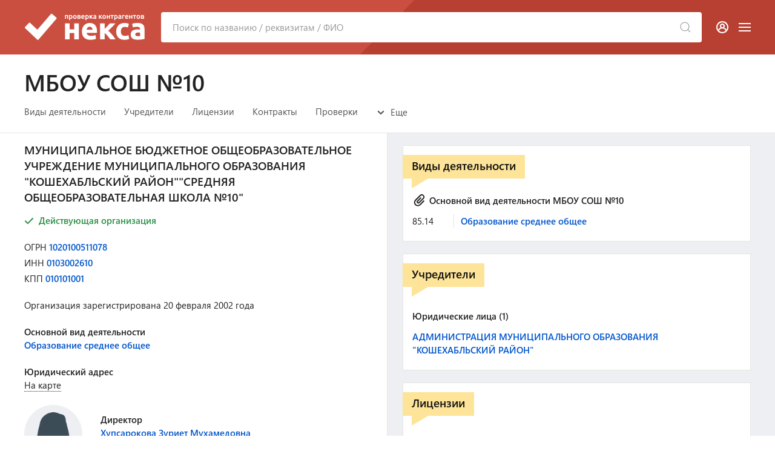

--- FILE ---
content_type: text/html; charset=utf-8
request_url: https://nexxa.ru/company/1020100511078-mbou-sosh-10
body_size: 8410
content:
<!DOCTYPE html>
<html lang="ru">

<head>

<meta http-equiv="Content-Type" content="text/html; charset=utf-8" />
<title>МБОУ СОШ  №10 - х. Игнатьевский - Телефон +78777092783 - ОГРН 1020100511078</title>

<link rel="canonical" href="https://nexxa.ru/company/1020100511078-mbou-sosh-10" />

<meta name="viewport" content="width=device-width, user-scalable=yes, initial-scale=1.0, maximum-scale=5.0" />
<meta name="theme-color" content="#cb4f40">
<meta name="description" content="МУНИЦИПАЛЬНОЕ БЮДЖЕТНОЕ ОБЩЕОБРАЗОВАТЕЛЬНОЕ УЧРЕЖДЕНИЕ МУНИЦИПАЛЬНОГО ОБРАЗОВАНИЯ &quot;КОШЕХАБЛЬСКИЙ РАЙОН&quot;&quot;СРЕДНЯЯ ОБЩЕОБРАЗОВАТЕЛЬНАЯ ШКОЛА  №10&quot; - Директор - Хупсарокова Зуриет Мухамедовна - ОГРН 1020100511078 от 25 декабря 2002 года - ИНН 0103002610 - КПП 010101001 - Республика Адыгея (Адыгея), Кошехабльский район, х. Игнатьевский, ул. Ленина, д. 92" />
<meta name="keywords" content="организация, мбоу сош №10, огрн 1020100511078, инн 0103002610, кпп 010101001, х. игнатьевский, директор, хупсарокова зуриет мухамедовна, телефоны" />


<script>var cssf=false;var jsf=false;</script>
<link rel="stylesheet" href="https://nexxa.ru/cdn/x.css?v=010221" media="print" onload="this.media='all'; this.onload=null; cssf = true; if (cssf && jsf) {document.querySelector('body').style.visibility='visible'; document.querySelector('#loader').style.display='none'};">
<script onload="jsf = true; if (cssf && jsf) {document.querySelector('body').style.visibility='visible'; document.querySelector('#loader').style.display='none'};" src="https://nexxa.ru/cdn/x.js?v=010221" defer></script>

<style>body{visibility:hidden}#loader{visibility:visible;width:100px;height:100px;background-color:#cb4f40;position:absolute;top:0;bottom:0;left:0;right:0;margin:auto;-webkit-animation:sk-rotateplane 1.2s infinite ease-in-out;animation:sk-rotateplane 1.2s infinite ease-in-out}@-webkit-keyframes sk-rotateplane{0%{-webkit-transform:perspective(120px)}50%{-webkit-transform:perspective(120px) rotateY(180deg)}100%{-webkit-transform:perspective(120px) rotateY(180deg) rotateX(180deg)}}@keyframes sk-rotateplane{0%{transform:perspective(120px) rotateX(0) rotateY(0);-webkit-transform:perspective(120px) rotateX(0) rotateY(0)}50%{transform:perspective(120px) rotateX(-180.1deg) rotateY(0);-webkit-transform:perspective(120px) rotateX(-180.1deg) rotateY(0)}100%{transform:perspective(120px) rotateX(-180deg) rotateY(-179.9deg);-webkit-transform:perspective(120px) rotateX(-180deg) rotateY(-179.9deg)}}</style>

<link rel="icon" type="image/png" href="/icons/favicon-16x16.png" sizes="16x16">
<link rel="icon" type="image/png" href="/icons/favicon-32x32.png" sizes="32x32">
<link rel="apple-touch-icon" sizes="180x180" href="/icons/apple-touch-icon.png">
<link rel="manifest" href="/icons/site.webmanifest">

<meta property="og:type" content="website">
<meta property="og:type" content="website"><meta property="og:url" content="https://nexxa.ru//company/1020100511078-mbou-sosh-10">
<meta property="og:title" content="МБОУ СОШ  №10">
<meta property="og:description" content="МУНИЦИПАЛЬНОЕ БЮДЖЕТНОЕ ОБЩЕОБРАЗОВАТЕЛЬНОЕ УЧРЕЖДЕНИЕ МУНИЦИПАЛЬНОГО ОБРАЗОВАНИЯ &quot;КОШЕХАБЛЬСКИЙ РАЙОН&quot;&quot;СРЕДНЯЯ ОБЩЕОБРАЗОВАТЕЛЬНАЯ ШКОЛА  №10&quot; - Директор - Хупсарокова Зуриет Мухамедовна - ОГРН 1020100511078 от 25 декабря 2002 года - ИНН 0103002610 - КПП 010101001 - Республика Адыгея (Адыгея), Кошехабльский район, х. Игнатьевский, ул. Ленина, д. 92">
<meta property="og:image" content="/icons/apple-touch-icon.png">

<meta name="csrf-param" content="authenticity_token" />
<meta name="csrf-token" content="8b34W-jcP4YaRJBlIlWpwegfmqZYur0tqqOyUaxnixuRU-FXJcu6kQ82rFgBN4KHnXFR83V-CfCoFomFb3UX7g" />

<script>if ('serviceWorker' in navigator) { navigator.serviceWorker.register('/sw.js') }</script>

</head>

<body>
<div id="loader"></div>
<header id="header">
<div class="uk-container uk-container-large">
<div class="uk-grid-small" uk-grid>

<div class="pr-3"><a href="/" title="Сервис проверки контрагентов &quot;Некса&quot;"><picture><source srcset="https://nexxa.ru/cdn/images/logo/350x180.webp" type="image/webp" /><img width="200" height="90" src="https://nexxa.ru/cdn/images/logo/350x180.png" title="Сервис проверки контрагентов &quot;Некса&quot;" alt="Сервис проверки контрагентов &quot;Некса&quot;" /></picture></a></div>

<div class="uk-visible@m uk-width-expand" style="margin: auto;">
<form id="top-search-form" class="uk-search uk-search-default uk-width-1-1" action="/search" method="get">
<a title="Найти" uk-search-icon class="uk-search-icon-flip" onclick="document.getElementById('top-search-form').submit();"></a>
<input class="uk-search-input" title="Поиск по названию, реквизитам или ФИО" id="search-input" name="query" autocomplete="off" type="search" placeholder="Поиск по названию / реквизитам / ФИО">
<div uk-dropdown="toggle: false; mode: click; delay-hide: 0;" id="quick-tips">
<ul class="uk-nav uk-dropdown-nav"></ul>
</div>
</form>
</div>

<div class="uk-navbar-right">

<div id="mobile-search-icon" class="uk-hidden@m"><a title="Поиск по названию / реквизитам / ФИО" class="uk-navbar-toggle white-link" href="#modal-search-full" uk-icon="icon: unicons-search" uk-toggle></a></div>
<div id="modal-search-full" class="uk-modal-full uk-modal" uk-modal>
<div class="uk-modal-dialog uk-flex uk-flex-center uk-flex-middle" uk-height-viewport style="background: var(--footer-color); flex-wrap: wrap; flex-direction: column;"><button class="uk-modal-close-full" type="button" uk-icon="icon: close; ratio: 2;" style="background: var(--ui-dark-color); color: #FFF; outline: 0;"></button>
<div class="pb-10 uk-text-large" style="color: #FFF">Поиск по сайту</div>
<form class="uk-search uk-search-navbar uk-width-3-5@l uk-width-4-5@s" action="/search" method="get" id="search-form">
<a title="Найти" uk-search-icon class="uk-search-icon-flip" onclick="document.getElementById('search-form').submit();" style="padding-right: 1rem;"></a><input class="uk-search-input" name="query" type="search" placeholder="" autofocus style="background: #FFF; padding: 2rem;"></form>
</div>
</div>
<div class="pl-2"><a class="white-link" rel="nofollow" title="Личный кабинет" href="/login"><span class="text-icon-0px" uk-icon="icon: unicons-user-circle"></span></a></div>
<div id="menu-toggle-icon" class="pl-4"><a title="Меню сайта" href="#" class="uk-navbar-toggle white-link" uk-navbar-toggle-icon uk-toggle="target: #offcanvas-main-nav"></a></div>
</div>

</div>
</div>

<div id="offcanvas-main-nav" uk-offcanvas="flip: true" class="uk-offcanvas">
<nav class="uk-offcanvas-bar">
<button class="uk-offcanvas-close" type="button" uk-close></button>
<ul class="uk-nav uk-nav-default">
    <li><a rel="nofollow" href="/category?code=all&only=organizations">Организации</a></li>
	<li><a rel="nofollow" href="/category?code=all&only=entrepreneurs">Предприниматели</a></li>
    <li class="uk-nav-divider"></li>
    <li><a rel="nofollow" href="/support/legality">Правовые основания</a></li>
    <li><a rel="nofollow" href="/support/rules">Пользовательское соглашение</a></li>
    <li><a rel="nofollow" href="/support/privacy">Политика конфиденциальности</a></li>
    <li class="uk-nav-divider"></li>
	<li><a rel="nofollow" href="/login">Вход в личный кабинет</a></li>
	<li class="uk-nav-divider"></li>
    <li><a rel="nofollow" href="#feedback" uk-toggle>Обратная связь</a></li>
</ul>
</nav>
</div>
</header>

<main id="content">
<article style="background-color: var(--light-grey-color)" itemscope itemtype="http://schema.org/Organization">

<div class="cnp-header">
<section class="uk-container uk-container-large">

<div>
<h1 class="uk-h1 mb-0" itemprop="name">МБОУ СОШ  №10</h1>
</div>

<nav class="mt-4" uk-navbar="mode: click">
<ul class="uk-navbar-nav">
<li class="uk-visible@m"><a href="#activity-note" uk-scroll>Виды деятельности</a></li>

<li><a href="#founders-note" uk-scroll>Учредители</a></li>
<li class="uk-visible@m"><a href="#licenses-note" uk-scroll>Лицензии</a></li>
<li class="uk-visible@m"><a href="#contracts-note" uk-scroll>Контракты</a></li>

<li class="uk-visible@s"><a href="#inspections-note" uk-scroll>Проверки</a></li>

<li class="ml-3">
<a href="#"><span class="text-icon-1px" uk-icon="icon: unicons-angle-down"></span>&nbsp;Еще</a>
<div class="uk-navbar-dropdown">
<ul class="uk-nav uk-navbar-dropdown-nav">
	
	
	
	<li class="uk-hidden@m"><a href="#licenses-note" uk-scroll>Лицензии</a></li>
	<li class="uk-hidden@m"><a href="#contracts-note" uk-scroll>Контракты</a></li>
	
	<li class="uk-hidden@s"><a href="#inspections-note" uk-scroll>Проверки</a></li>
	<li><a href="#events-note" uk-scroll>События</a></li>
</ul>
</div>
</li>
</ul>
</nav>

</section>
</div>

<div>

<div class="uk-grid-collapse" uk-grid style="background-color: #eeeff2">

<div class="uk-width-1 uk-width-2-5@xl uk-width-1-2@m" style="background-color: #fff; border-right: 1px solid #e5e5e5">

<div class="cnp-left">
<section class="uk-panel">

<h2 class="uk-h4 mb-3" itemprop="legalName">МУНИЦИПАЛЬНОЕ БЮДЖЕТНОЕ ОБЩЕОБРАЗОВАТЕЛЬНОЕ УЧРЕЖДЕНИЕ МУНИЦИПАЛЬНОГО ОБРАЗОВАНИЯ &quot;КОШЕХАБЛЬСКИЙ РАЙОН&quot;&quot;СРЕДНЯЯ ОБЩЕОБРАЗОВАТЕЛЬНАЯ ШКОЛА  №10&quot;</h2>

<div><span class="uk-text-success uk-text-bold -ml-1"><span class="text-icon-3px" uk-icon="icon: unicons-check"></span> Действующая организация</span></div>
<br />

<div class="mb-1">ОГРН <a href="https://companium.ru/id/1020100511078-mbou-sosh-10">1020100511078</a></div>
<div class="mb-1">ИНН <a href="https://companium.ru/id/1020100511078-mbou-sosh-10" itemprop="taxID">0103002610</a></div>
<div class="mb-1">КПП <a href="https://companium.ru/id/1020100511078-mbou-sosh-10" id="copy-kpp">010101001</a></div>
<br />

<div class="-mt-1">Организация зарегистрирована <span itemprop="foundingDate">20 февраля 2002 года</span></div>
<br />

<div class="uk-text-bold">Основной вид деятельности</div>
<div><a href="/category?code=851400&only=organizations">Образование среднее общее</a></div>
<br />

<div class="uk-text-bold">Юридический адрес</div>
<div itemprop="address" itemscope itemtype="http://schema.org/PostalAddress"></div>
<a class="pseudo-link" href="#map" uk-toggle>На карте</a><br /><br />
<div id="map" class="uk-modal-full" uk-modal>
    <div class="uk-modal-dialog">
        <button class="uk-modal-close-full uk-close-large" type="button" uk-close></button>
        <div class="uk-grid-collapse uk-child-width-1-2@s uk-flex-middle" uk-grid>
            <div class="uk-width-1-1" uk-height-viewport>
            <iframe frameborder="0" style="overflow:hidden;height:100vh;width:100%" height="100vh" width="100%" src=""></iframe>
            </div>
        </div>
    </div>
</div>

<div uk-grid class="uk-grid-small">

<div class="mr-4">
<picture><source srcset="https://nexxa.ru/cdn/images/female_no_photo.webp" type="image/webp" /><img width="96" height="96" src="https://nexxa.ru/cdn/images/female_no_photo.png" title="МБОУ СОШ  №10 - Хупсарокова Зуриет Мухамедовна" alt="МБОУ СОШ  №10 - Хупсарокова Зуриет Мухамедовна" /></picture>
</div>

<div class="uk-width-expand vertical-middle">
<div>
<div class="uk-text-bold -mt-1">Директор</div>
<a href="/person/010300059072-hupsarokova-zuriet-muhamedovna">Хупсарокова Зуриет Мухамедовна</a><div>ИНН <span id="copy-leader-inn">010300059072</span>&nbsp;&nbsp;<span id="copy-leader-inn-icon" onclick="copyToClipboard('copy-leader-inn')" uk-tooltip="Копировать?" class="copy-icon" uk-icon="icon: fi-copy"></span></div>

</div>
</div>

</div>

<br />



<div class="uk-text-bold">Организационно-правовая форма</div>
<div>Муниципальные бюджетные учреждения</div>
<br>


<div class="uk-text-bold">Единый реестр субъектов малого и среднего предпринимательства</div>
<div>Не входит в реестр</div>
<br>



<div class="grey-block">
<div class="uk-h6 grey-header">Оценка рисков</div>

<div class="-ml-1 uk-text-bold uk-text-success"><span class="text-icon-3px" uk-icon="icon: unicons-check"></span> Организация зарегистрирована 24 года назад</div>




<div class="-ml-1 uk-text-bold uk-text-success"><span class="text-icon-3px" uk-icon="icon: unicons-check"></span> Нет долгов по исполнительным производствам</div>


<div class="-ml-1 uk-text-bold uk-text-success"><span class="text-icon-2px" uk-icon="icon: unicons-check"></span> Организация не включена в реестр недобросовестных поставщиков</div>


<div class="-ml-1 uk-text-bold uk-text-success"><span class="text-icon-2px" uk-icon="icon: unicons-check"></span> Нет дисквалифицированных лиц в составе исполнительных органов</div>


<div class="-ml-1 uk-text-bold uk-text-success"><span class="text-icon-2px" uk-icon="icon: unicons-check"></span> Нет массовых руководителей</div>


<div class="-ml-1 uk-text-bold uk-text-success"><span class="text-icon-2px" uk-icon="icon: unicons-check"></span> Нет массовых учредителей</div>


</div>
<br>

<div class="grey-block">
<div class="uk-h6 grey-header">Выписка из ЕГРЮЛ</div>

<div>

<p>Вы можете скачать официальную выписку из ЕГРЮЛ по МБОУ СОШ  №10 от Федеральной Налоговой Службы</p>

<span class="text-icon-3px" uk-icon="icon: unicons-cloud-download"></span>&nbsp;&nbsp;<a href="#tax-service-report" onclick="get_tax_service_report_link();" uk-toggle>Скачать выписку</a>

</div>
</div>

<br>

<div id="tax-service-report" class="uk-flex-top" uk-modal>
<div class="uk-modal-dialog uk-margin-auto-vertical">
<button class="uk-modal-close-default" type="button" uk-close></button>
<div class="uk-modal-body download-pdf-modal-body">
<div class="uk-h3">Выписка из ЕГРЮЛ</div>
<p>Соединение с официальным сайтом ФНС и подготовка ссылки на выписку из ЕГРЮЛ...</p>
<center><div id="tax-service-report-link" class="mt-6"><div uk-spinner="ratio: 2"></div></div></center>
</div>
</div>
</div>

<script>
function get_tax_service_report_link() {
    var request = new XMLHttpRequest();
    request.open('GET', '/1020100511078/download/tax-service-report', true);
    request.onload = function() {
      if (request.status >= 200 && request.status < 400) {
        var response = request.responseText;
        document.querySelector('#tax-service-report-link').innerHTML = response;
      }
    };
    request.send();
}
</script>

<br>

<div class="uk-text-bold mb-4">Поделиться ссылкой</div>

<a rel="nofollow noopener" onclick="window.open('http://vk.com/share.php?url=https://nexxa.ru/company/1020100511078-mbou-sosh-10&title=МБОУ СОШ  №10','VKShareWindow','height=420,width=640,top='+(window.innerHeight/2-275)+',left='+(window.innerWidth/2-320)+',toolbar=0,location=0,menubar=0,directories=0,scrollbars=0'); return false;"><span class="share-icon mr-2" uk-icon="icon: share-vk"></span></a>

<a rel="nofollow noopener" onclick="window.open('https://www.facebook.com/sharer.php?u=https://nexxa.ru/company/1020100511078-mbou-sosh-10','FacebookShareWindow','height=420,width=640,top='+(window.innerHeight/2-275)+',left='+(window.innerWidth/2-320)+',toolbar=0,location=0,menubar=0,directories=0,scrollbars=0'); return false;"><span class="share-icon mr-2" uk-icon="icon: share-fb"></span></a>

<a rel="nofollow noopener" onclick="window.open('https://twitter.com/intent/tweet?url=https://nexxa.ru/company/1020100511078-mbou-sosh-10&text=МБОУ СОШ  №10','TwitterShareWindow','height=420,width=640,top='+(window.innerHeight/2-275)+',left='+(window.innerWidth/2-320)+',toolbar=0,location=0,menubar=0,directories=0,scrollbars=0'); return false;"><span class="share-icon mr-2" uk-icon="icon: share-twitter"></span></a>

<a rel="nofollow noopener" onclick="window.open('https://connect.ok.ru/offer?url=https://nexxa.ru/company/1020100511078-mbou-sosh-10&title=МБОУ СОШ  №10','OKShareWindow','height=420,width=640,top='+(window.innerHeight/2-275)+',left='+(window.innerWidth/2-320)+',toolbar=0,location=0,menubar=0,directories=0,scrollbars=0'); return false;"><span class="share-icon mr-2" uk-icon="icon: share-ok"></span></a>

<a onclick="window.open('https://telegram.me/share/url?url=https://nexxa.ru/company/1020100511078-mbou-sosh-10&text=МБОУ СОШ  №10','TelegramShareWindow','height=420,width=640,top='+(window.innerHeight/2-275)+',left='+(window.innerWidth/2-320)+',toolbar=0,location=0,menubar=0,directories=0,scrollbars=0'); return false;"><span class="share-icon" uk-icon="icon: share-telegram"></span></a>

<br><br><br>

</section>
</div>

</div>

<div class="uk-width-1 uk-width-3-5@xl uk-width-1-2@m">
<div class="cnp-right">

<div>

<div class="uk-grid-small uk-child-width-1 uk-child-width-1-2@xl mb-10" uk-grid="masonry: true">

<div><section class="uk-panel" id="activity-note">
<h2 class="uk-h6 yell-header">Виды деятельности</h2>

<div class="uk-text-bold mb-1"><span class="text-icon-2px" uk-icon="icon: unicons-paperclip"></span> Основной вид деятельности <strong class="uk-text-bold">МБОУ СОШ  №10</strong></div>

<div>
<div class="data-line-lite">
<div class="uk-flex uk-flex-between">
<div class="uk-text-left pr-1" style="width: 4.25rem">85.14</div>
<div class="uk-text-left pl-3 uk-width-expand left-border">

<a href="/category?code=851400&only=organizations">Образование среднее общее</a>

</div>
</div>
</div>
</div>



</section></div>


<div><section class="uk-panel" id="founders-note">
<h2 class="uk-h6 yell-header">Учредители</h2>


<div class="uk-text-bold mt-4 mb-1">Юридические лица (1)</div>
<div class="data-line">
<div class="uk-flex uk-flex-between">
<div class="uk-text-left"><a href="/company/1030100507601">АДМИНИСТРАЦИЯ МУНИЦИПАЛЬНОГО ОБРАЗОВАНИЯ &quot;КОШЕХАБЛЬСКИЙ РАЙОН&quot;</a></div><div class="uk-text-right pl-3 uk-text-nowrap"></div>
</div>

</div>





</section></div>




<div><section class="uk-panel" id="licenses-note">
<h2 class="uk-h6 yell-header">Лицензии</h2>

<div class="data-line">
<div class="uk-text-bold mb-1">№&thinsp;АН 01-000192 от 25 июля 2019 года</div>
<div>Деятельность по перевозкам пассажиров и иных лиц автобусами</div>
</div>



</section></div>


<div><section class="uk-panel" id="contracts-note">
<h2 class="uk-h6 yell-header">Контракты</h2>

<p>Информация о контрактах, заключенных через систему государственных закупок</p>


<div class="mt-2 mb-2"><strong class="uk-text-bold"><span class="text-icon-2px" uk-icon="icon: unicons-megaphone"></span> В роли заказчика</strong></div>

<table class="uk-table uk-table-small mb-3">
<tr class="grey">
<th></th>
<th>Контракты</th>
<th>Общая сумма</th>
</tr>
<tr>
<td>94-ФЗ</td>
<td>2</td>
<td>594,14 тыс. руб.</td>
</tr>
<tr>
<td>44-ФЗ</td>
<td>172</td>
<td>6,72 млн руб.</td>
</tr>
<tr>
<td>223-ФЗ</td>
<td>0</td>
<td>&mdash;</td>
</tr>
</table>




<div class="pb-1"><a href="/company/1020100511078/contracts?law=44&amp;role=customer"><span class="more-text-icon" uk-icon="icon: unicons-angle-down"></span>Все заключенные контракты (174)</a></div>

</section></div>


<div><section class="uk-panel" id="inspections-note">
<h2 class="uk-h6 yell-header">Проверки</h2>


<p>В базе данных ФГИС ЕРП Генеральной Прокуратуры РФ найдено 16 проверок МБОУ СОШ  №10</p>

<div class="uk-text-bold mt-3 mb-1"><span class="text-icon-2px" uk-icon="icon: unicons-clock"></span> Последние проверки</div>


<div class="data-line">
<div class="uk-text-bold">№&thinsp;012005229791 от 2 декабря 2020 года</div>
<div>Внеплановая выездная проверка</div>
<div><a rel="nofollow" href="/company/1050100535429">Управление Федеральной службы по надзору в сфере защиты прав потребителей и благополучия человека по Республике Адыгея</a></div>
<div class="uk-text-bold uk-text-danger">Выявлены нарушения</div>
</div>

<div class="data-line">
<div class="uk-text-bold">№&thinsp;011901754519 от 1 августа 2019 года</div>
<div>Плановая выездная проверка</div>
<div><a rel="nofollow" href="/company/1040100551590">Главное управление МЧС России по Республике Адыгея</a></div>
<div class="uk-text-bold uk-text-success">Нарушений не выявлено</div>
</div>

<div class="data-line">
<div class="uk-text-bold">№&thinsp;011901775999 от 10 июня 2019 года</div>
<div>Плановая выездная проверка</div>
<div><a rel="nofollow" href="/company/1050100535429">Управление Федеральной службы по надзору в сфере защиты прав потребителей и благополучия человека по Республике Адыгея</a></div>
<div class="uk-text-bold uk-text-danger">Выявлены нарушения</div>
</div>

<div class="pt-3 pb-1"><a href="/company/1020100511078/inspections"><span class="more-text-icon" uk-icon="icon: unicons-angle-down"></span>Все проверки (16)</a></div>


</section></div>


<div><section class="uk-panel" id="events-note">
<h2 class="uk-h6 yell-header">События</h2>

<div class="data-line">

<div class="event-date">20 февраля 2002 года</div>
<div class="event-content"><span class="text-icon-3px uk-text-success" uk-icon="icon: unicons-check"></span> <span class="uk-text-bold uk-text-success">Регистрация организации</span></div>

</div>
<div class="data-line">

<div class="event-date">25 декабря 2002 года</div>
<div class="event-content">

<span class="text-icon-3px uk-text-success" uk-icon="icon: unicons-check"></span> <span class="uk-text-bold uk-text-success">Присвоен ОГРН 1020100511078</span>
</div>

</div>
<div class="data-line">

<div class="event-date">3 августа 2016 года</div>
<div class="event-content">
<span class="text-icon-3px" uk-icon="icon: unicons-users-alt"></span> Изменения в составе учредителей


<br>&nbsp;<span class="text-icon ml-6" uk-icon="icon: unicons-plus; ratio: 0.75"></span> <a rel="nofollow" href="/company/1030100507601">АДМИНИСТРАЦИЯ МУНИЦИПАЛЬНОГО ОБРАЗОВАНИЯ &quot;КОШЕХАБЛЬСКИЙ РАЙОН&quot;</a>
<br>&nbsp;<span class="text-icon ml-6" uk-icon="icon: unicons-minus; ratio: 0.75"></span> <a rel="nofollow" href="/company/">АДМИНИСТРАЦИЯ КОШЕХАБЛЬСКОГО РАЙОНА</a>




</div>

</div>
<div class="data-line">

<div class="event-date">7 мая 2019 года</div>
<div class="event-content">
<span class="text-icon-3px" uk-icon="icon: unicons-users-alt"></span> Смена руководителя

<br>&nbsp;<span class="text-icon ml-6" uk-icon="icon: unicons-minus; ratio: 0.75"></span> <a rel="nofollow" href="/person/010300801960-cherkasov-yury-vladimirovich">Черкасов Юрий Владимирович</a>

<br>&nbsp;<span class="text-icon ml-6" uk-icon="icon: unicons-plus; ratio: 0.75"></span> <a rel="nofollow" href="/person/010300059072-hupsarokova-zuriet-muhamedovna">Хупсарокова Зуриет Мухамедовна</a>

</div>

</div>
<div class="data-line">

<div class="event-date">16 сентября 2022 года</div>
<div class="event-content"><span class="text-icon-3px" uk-icon="icon: unicons-pen"></span> Сокращенное наименование организации изменено с <span class="uk-text-bold">МБОУ СОШ № 10&quot; на &quot;</span></div>

</div>
<div class="data-line">

<div class="event-date">16 марта 2023 года</div>
<div class="event-content">
<span class="text-icon-3px" uk-icon="icon: unicons-envelope-alt"></span> Юридический адрес изменен с <span class="uk-text-bold">385430, республика Адыгея, Кошехабльский район, х. Игнатьевский, ул. Ленина, д. 92</span> на <span class="uk-text-bold">385430, Республика Адыгея (Адыгея), Кошехабльский район, х. Игнатьевский, ул. Ленина, д. 92</span></div>

</div>


</section></div>

<div><article class="uk-panel" itemprop="description">

<p>По данным ЕГРЮЛ, организация МБОУ СОШ  №10 зарегистрирована 20 февраля 2002 года по адресу 385430, Республика Адыгея (Адыгея), Кошехабльский район, х. Игнатьевский, ул. Ленина, д. 92. Регистрацию осуществила Управление Федеральной налоговой службы по Республике Адыгея.</p>

<p>Реквизиты юридического лица: ОГРН 1020100511078, ИНН 0103002610, КПП 010101001. Организационно-правовая форма: &quot;Муниципальные бюджетные учреждения&quot;. </p>

<p>Основным видом деятельности МБОУ СОШ №10 является &quot;Образование среднее общее&quot;. 

<p><strong>Директор</strong> &mdash; <strong>Хупсарокова Зуриет Мухамедовна</strong>.</p>

<p>На 22 января 2026 года организация является действующей.</p>

</article></div>

<div><aside class="uk-panel">

<div class="uk-text-bold mb-1">Конкуренты МБОУ СОШ  №10</div>
<div>
<div class="data-line"><a title="МУНИЦИПАЛЬНОЕ БЮДЖЕТНОЕ ОБЩЕОБРАЗОВАТЕЛЬНОЕ УЧРЕЖДЕНИЕ &quot;ОСНОВНАЯ ОБЩЕОБРАЗОВАТЕЛЬНАЯ ШКОЛА №2&quot; Х.ДУКМАСОВ ШОВГЕНОВСКОГО РАЙОНА РЕСПУБЛИКИ АДЫГЕЯ" href="/company/1020100511793-mo2hd">МБОУ ООШ №2 Х. ДУКМАСОВ</a>
<br /></div>
<div class="data-line"><a title="МУНИЦИПАЛЬНОЕ БЮДЖЕТНОЕ ОБЩЕОБРАЗОВАТЕЛЬНОЕ УЧРЕЖДЕНИЕ &quot;СРЕДНЯЯ ШКОЛА  №3 ИМЕНИ АЛЕКСЕЯ ИОСИФОВИЧА МАКАРЕНКО&quot;" href="/company/1020100694900-mss3iaim">МБОУ &quot;СРЕДНЯЯ ШКОЛА №3 ИМЕНИ АЛЕКСЕЯ ИОСИФОВИЧА МАКАРЕНКО&quot;</a>
<br /></div>
<div class="data-line"><a title="МУНИЦИПАЛЬНОЕ БЮДЖЕТНОЕ ОБЩЕОБРАЗОВАТЕЛЬНОЕ УЧРЕЖДЕНИЕ &quot;СРЕДНЯЯ ШКОЛА  №9&quot;" href="/company/1020100694910-mbou-ssh-9">МБОУ &quot;СРЕДНЯЯ ШКОЛА №9&quot;</a>
<br /></div>
<div class="data-line"><a title="МУНИЦИПАЛЬНОЕ БЮДЖЕТНОЕ ОБЩЕОБРАЗОВАТЕЛЬНОЕ УЧРЕЖДЕНИЕ МУНИЦИПАЛЬНОГО ОБРАЗОВАНИЯ &quot;КОШЕХАБЛЬСКИЙ РАЙОН&quot; &quot;СРЕДНЯЯ ОБЩЕОБРАЗОВАТЕЛЬНАЯ ШКОЛА №3 ИМЕНИ ПЕРВОГО ПРЕЗИДЕНТА РЕСПУБЛИКИ АДЫГЕЯ ДЖАРИМОВА АСЛАНА АЛИЕВИЧА&quot;" href="/company/1020100511243-ms3ippradaa">МБОУ СОШ №3 ИМ. ПЕРВОГО ПРЕЗИДЕНТА РЕСПУБЛИКИ АДЫГЕЯ ДЖАРИМОВА А.А.</a>
<br /></div>
<div class="data-line"><a title="МУНИЦИПАЛЬНОЕ БЮДЖЕТНОЕ ОБЩЕОБРАЗОВАТЕЛЬНОЕ УЧРЕЖДЕНИЕ МУНИЦИПАЛЬНОГО ОБРАЗОВАНИЯ &quot;КОШЕХАБЛЬСКИЙ РАЙОН&quot; &quot;СРЕДНЯЯ ОБЩЕОБРАЗОВАТЕЛЬНАЯ ШКОЛА  №4&quot;" href="/company/1020100511155-mbou-sosh-4">МБОУ СОШ №4</a>
<br /></div>
<div class="data-line"><a title="МУНИЦИПАЛЬНОЕ БЮДЖЕТНОЕ ОБЩЕОБРАЗОВАТЕЛЬНОЕ УЧРЕЖДЕНИЕ МУНИЦИПАЛЬНОГО ОБРАЗОВАНИЯ &quot;КОШЕХАБЛЬСКИЙ РАЙОН&quot;&quot;СРЕДНЯЯ ОБЩЕОБРАЗОВАТЕЛЬНАЯ ШКОЛА  №9&quot;" href="/company/1020100511551-mbou-sosh-9">МБОУ СОШ №9</a>
<br /></div>
</div>



</aside></div>

</div>
</div>

</div>
</div>

</div>
</div>

</article>

<script type="application/ld+json">
{
  "@context": "https://schema.org",
  "@type": "BreadcrumbList",
  "itemListElement": [{
    "@type": "ListItem",
    "position": 1,
    "name": "Организации",
    "item": "https://nexxa.ru/category?code=all&only=organizations"
  },{
    "@type": "ListItem",
    "position": 2,
    "name": "Образование",
    "item": "https://nexxa.ru/category?code=850000&only=organizations"
  },{
    "@type": "ListItem",
    "position": 3,
    "name": "Образование общее",
    "item": "https://nexxa.ru/category?code=851000&only=organizations"
  },{
    "@type": "ListItem",
    "position": 4,
    "name": "Образование среднее общее",
    "item": "https://nexxa.ru/category?code=851400&only=organizations"
  },{
    "@type": "ListItem",
    "position": 5,
    "name": "МБОУ СОШ  №10",
    "item": "https://nexxa.ru/company/1020100511078-mbou-sosh-10"
  }]
}
</script>

<script>

document.addEventListener("DOMContentLoaded", async function() {

document.querySelector('#map').addEventListener('beforeshow', function (event) {
document.querySelector('#map iframe').src = "/company/1020100511078/map"
}, false);


});

</script>
</main>

<footer id="footer" class="uk-section py-10">
<div class="uk-container uk-container-large">
<div class="uk-child-width-expand@s uk-grid-large" uk-grid>
<div class="uk-width-2-5@s">
<div class="uk-text-bold mb-2">Информация</div>
<a class="light-link" rel="nofollow" href="/support/legality">Правовые основания размещения информации</a><br />
<a class="light-link" rel="nofollow" href="/support/rules">Пользовательское соглашение</a><br />
<a class="light-link" rel="nofollow" href="/support/privacy">Политика конфиденциальности</a><br />
<br />
<span><a class="light-link" rel="nofollow" href="#feedback" uk-toggle>Обратная связь</a></span>

<div id="feedback" class="uk-flex-top" uk-modal>
<div class="uk-modal-dialog uk-margin-auto-vertical">
<button class="uk-modal-close-default" type="button" uk-close></button>
<div class="uk-modal-body">
<div class="uk-h3">Обратная связь</div>

<blockquote class="warning">
Внимание! Сервис проверки контрагентов &quot;Некса&quot; никак не связан ни с одной организацией, представленной на наших страницах
</blockquote>

<p>Если ваш запрос касается законности размещения сведений об организациях и физических лицах &mdash; пожалуйста, ознакомьтесь с <a rel="nofollow" href="/support/legality">правовыми основаниями размещения информации</a></p>

<hr>

<div class="mt-8 mb-4"><center><a href="/feedback">Отправить сообщение</a></center></div>

</div>
</div>
</div>

</div>
<div>
<div class="pl-4">
<div class="g2-639"></div>
<div class="uk-text-bold mb-2 -ml-4">О сервисе</div>
<ul class="uk-list uk-list-bullet">
<li>Исключительно официальные данные от ФНС и других государственных служб</li>
<li>Ежедневное обновление сведений из ЕГРЮЛ и ЕГРИП</li>
<li>Данные по проверкам и исполнительным производствам</li>
<li>Актуальная бухгалтерская отчетность</li>
<li>Эффективный поиск по российским организациям и предпринимателям</li>
</ul>
</div>
</div>
</div>
<hr class="my-10" />
<div class="uk-text-center uk-text-bold">
&copy; 2019&ndash;2025 Сервис проверки контрагентов &quot;Некса&quot;
</div>
</div>
</footer>

<script type="text/javascript" > (function(m,e,t,r,i,k,a){m[i]=m[i]||function(){(m[i].a=m[i].a||[]).push(arguments)}; m[i].l=1*new Date();k=e.createElement(t),a=e.getElementsByTagName(t)[0],k.async=1,k.src=r,a.parentNode.insertBefore(k,a)}) (window, document, "script", "https://mc.yandex.ru/metrika/tag.js", "ym"); ym(75089506, "init", { clickmap:true, trackLinks:true, accurateTrackBounce:true }); </script> <noscript><div><img src="https://mc.yandex.ru/watch/75089506" style="position:absolute; left:-9999px;" alt="" /></div></noscript>

</body>
</html>